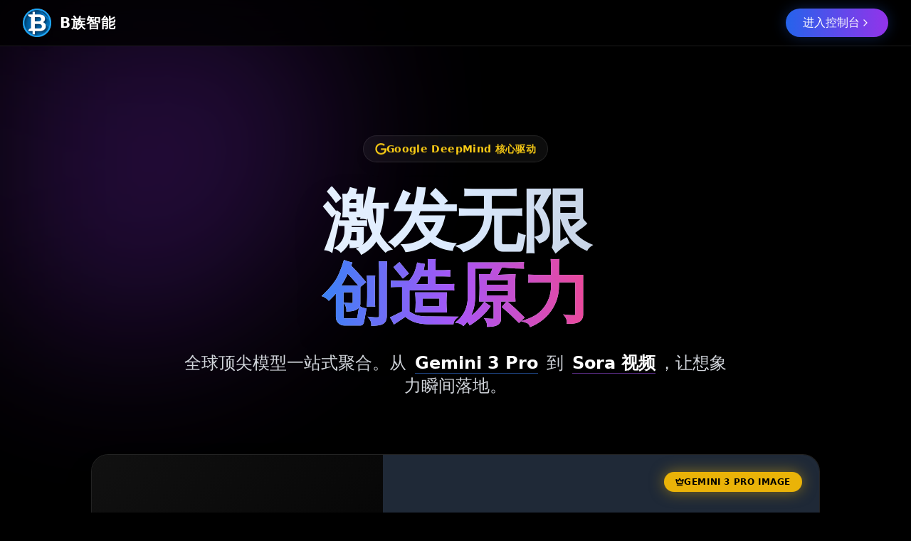

--- FILE ---
content_type: text/html
request_url: https://www.bzu.cn/
body_size: 8764
content:
<!DOCTYPE html>
<html lang="zh-CN">
<head>
    <meta charset="UTF-8">
    <meta name="viewport" content="width=device-width, initial-scale=1.0">
    <title>B族智能 - AI 创作门户</title>
    <!-- Tailwind CSS (官方CDN) -->
    <script src="https://cdn.tailwindcss.com"></script>
    
    <style>
        /* 基础设置 */
        body { 
            font-family: system-ui, -apple-system, BlinkMacSystemFont, "Segoe UI", Roboto, "Helvetica Neue", Arial, sans-serif; 
            background-color: #000; 
            color: white;
            overflow-x: hidden;
        }
        
        /* 动画定义 */
        @keyframes bounce-slow {
            0%, 100% { transform: translateY(-5%); animation-timing-function: cubic-bezier(0.8,0,1,1); }
            50% { transform: translateY(0); animation-timing-function: cubic-bezier(0,0,0.2,1); }
        }
        @keyframes pulse-slow {
            0%, 100% { opacity: 1; }
            50% { opacity: .5; }
        }
        
        .animate-bounce-slow { animation: bounce-slow 3s infinite; }
        .animate-pulse-slow { animation: pulse-slow 4s cubic-bezier(0.4, 0, 0.6, 1) infinite; }
        
        /* 网格背景纹理 */
        .bg-grid-pattern {
            background-image: linear-gradient(to right, rgba(255,255,255,0.05) 1px, transparent 1px),
                              linear-gradient(to bottom, rgba(255,255,255,0.05) 1px, transparent 1px);
            background-size: 40px 40px;
        }
        
        /* 卡片渐变背景 (当图片加载失败或作为覆盖层时显示) */
        .card-bg-chat { background: linear-gradient(135deg, #1e3a8a 0%, #3b82f6 50%, #1d4ed8 100%); }
        .card-bg-mj { background: linear-gradient(135deg, #581c87 0%, #a855f7 50%, #7e22ce 100%); }
        .card-bg-video { background: linear-gradient(135deg, #0c4a6e 0%, #0ea5e9 50%, #0284c7 100%); }
        .card-bg-design { background: linear-gradient(135deg, #831843 0%, #ec4899 50%, #be185d 100%); }
        .card-bg-ppt { background: linear-gradient(135deg, #7c2d12 0%, #f97316 50%, #c2410c 100%); }
        .card-bg-music { background: linear-gradient(135deg, #4c1d95 0%, #8b5cf6 50%, #6d28d9 100%); }
        .card-bg-batch { background: linear-gradient(135deg, #064e3b 0%, #10b981 50%, #059669 100%); }
        .card-bg-prompt { background: linear-gradient(135deg, #134e4a 0%, #14b8a6 50%, #0d9488 100%); }
    </style>
</head>
<body>

    <!-- 导航栏 -->
    <nav class="fixed top-0 left-0 right-0 z-50 bg-black/80 backdrop-blur-xl border-b border-white/10 transition-all duration-300">
        <div class="max-w-7xl mx-auto px-4 sm:px-6 lg:px-8">
            <div class="flex items-center justify-between h-16">
                <!-- Logo -->
                <a href="https://bzu.cn" target="_blank" class="flex items-center space-x-3 group cursor-pointer">
                    <img 
                        src="https://mj-img.bzu.cn/bzu_web/logo/68.png" 
                        onerror="this.style.display='none'; this.nextElementSibling.style.display='flex'"
                        alt="B族智能" 
                        class="w-10 h-10 rounded-lg shadow-lg group-hover:scale-105 transition-transform" 
                    />
                    <!-- Logo 备用显示 (如果图片挂了显示这个) -->
                    <div class="hidden w-10 h-10 bg-blue-600 rounded-lg flex items-center justify-center font-bold text-white text-lg">B</div>
                    <span class="text-white font-bold text-xl tracking-wider group-hover:text-blue-400 transition-colors">B族智能</span>
                </a>
                
                <!-- 右侧按钮 -->
                <div class="hidden md:block">
                    <a href="https://bzu.cn" target="_blank" class="px-6 py-2 rounded-full bg-gradient-to-r from-blue-600 to-purple-600 hover:from-blue-500 hover:to-purple-500 text-white font-medium transition-all duration-300 shadow-[0_0_20px_rgba(37,99,235,0.3)] hover:shadow-[0_0_30px_rgba(37,99,235,0.5)] flex items-center gap-2 group transform hover:-translate-y-0.5">
                        进入控制台 
                        <svg xmlns="http://www.w3.org/2000/svg" width="16" height="16" viewBox="0 0 24 24" fill="none" stroke="currentColor" stroke-width="2" stroke-linecap="round" stroke-linejoin="round" class="w-4 h-4 group-hover:translate-x-1 transition-transform"><path d="m9 18 6-6-6-6"/></svg>
                    </a>
                </div>
            </div>
        </div>
    </nav>

    <!-- 首屏 Hero 区域 -->
    <div class="relative pt-32 pb-20 lg:pt-48 lg:pb-32 overflow-hidden">
        <!-- 背景噪点 (Base64 SVG) -->
        <div class="absolute inset-0 opacity-20 brightness-100 contrast-150" style="background-image: url('data:image/svg+xml,%3Csvg viewBox=\'0 0 200 200\' xmlns=\'http://www.w3.org/2000/svg\'%3E%3Cfilter id=\'noiseFilter\'%3E%3CfeTurbulence type=\'fractalNoise\' baseFrequency=\'0.65\' numOctaves=\'3\' stitchTiles=\'stitch\'/%3E%3C/filter%3E%3Crect width=\'100%25\' height=\'100%25\' filter=\'url(%23noiseFilter)\' opacity=\'0.15\'/%3E%3C/svg%3E');"></div>
        
        <!-- 极光背景 -->
        <div class="absolute top-0 left-1/2 -translate-x-1/2 w-full h-full z-0 pointer-events-none">
            <div class="absolute top-[-10%] left-[-10%] w-[600px] h-[600px] bg-purple-600/30 rounded-full blur-[120px] mix-blend-screen animate-pulse-slow"></div>
            <div class="absolute bottom-[-10%] right-[-10%] w-[600px] h-[600px] bg-blue-600/30 rounded-full blur-[120px] mix-blend-screen animate-pulse-slow delay-700"></div>
        </div>

        <div class="relative z-10 max-w-7xl mx-auto px-4 sm:px-6 lg:px-8 text-center">
            <!-- 顶部标签 -->
            <div class="inline-flex items-center gap-2 px-4 py-2 rounded-full bg-white/5 border border-white/10 text-yellow-400 mb-8 backdrop-blur-md shadow-lg animate-bounce-slow">
                <svg viewBox="0 0 24 24" class="w-4 h-4" fill="currentColor"><path d="M12.48 10.92v3.28h7.84c-.24 1.84-.853 3.187-1.787 4.133-1.147 1.147-2.933 2.4-6.053 2.4-4.827 0-8.6-3.893-8.6-8.72s3.773-8.72 8.6-8.72c2.6 0 4.507 1.027 5.907 2.347l2.307-2.307C18.747 1.44 16.133 0 12.48 0 5.867 0 .533 5.333.533 12S5.867 24 12.48 24c3.44 0 6.053-1.147 8.16-2.933 2.16-1.787 3.307-4.507 3.307-7.227 0-.72-.08-1.387-.187-2.907H12.48z" /></svg>
                <span class="text-sm font-bold tracking-wide">Google DeepMind 核心驱动</span>
            </div>
            
            <h1 class="text-5xl md:text-8xl font-black text-transparent bg-clip-text bg-gradient-to-r from-white via-blue-100 to-gray-400 tracking-tight mb-8 leading-[1.1] drop-shadow-2xl">
                <span class="block mb-2">激发无限</span>
                <span class="bg-gradient-to-r from-blue-500 via-purple-500 to-pink-500 bg-clip-text text-transparent">创造原力</span>
            </h1>
            
            <p class="max-w-3xl mx-auto text-xl md:text-2xl text-gray-300 mb-12 leading-relaxed font-light">
                全球顶尖模型一站式聚合。从 <span class="text-white font-semibold mx-1 border-b border-blue-500/50">Gemini 3 Pro</span> 到 <span class="text-white font-semibold mx-1 border-b border-purple-500/50">Sora 视频</span>，让想象力瞬间落地。
            </p>

            <!-- 旗舰模型卡片 -->
            <a href="https://bzu.cn" target="_blank" class="relative max-w-5xl mx-auto mt-20 group cursor-pointer perspective-1000 block text-left">
                <div class="absolute -inset-1 bg-gradient-to-r from-yellow-500 via-orange-500 to-yellow-500 rounded-3xl blur opacity-40 group-hover:opacity-100 transition duration-500 group-hover:duration-200"></div>
                <div class="relative bg-[#0a0a0a] border border-white/10 rounded-3xl overflow-hidden shadow-2xl">
                    <div class="absolute top-6 right-6 z-20">
                        <span class="flex items-center gap-2 bg-yellow-500 text-black px-4 py-1.5 rounded-full text-xs font-black tracking-wider uppercase shadow-[0_0_20px_rgba(234,179,8,0.5)]">
                            <svg xmlns="http://www.w3.org/2000/svg" width="12" height="12" viewBox="0 0 24 24" fill="none" stroke="currentColor" stroke-width="3" stroke-linecap="round" stroke-linejoin="round"><path d="M11.56 3.27a.5.5 0 0 1 .88 0L15.4 8.87a1 1 0 0 0 1.52.29L21.18 5.5a.5.5 0 0 1 .8.52l-2.84 10.25a1 1 0 0 1-.96.73H5.81a1 1 0 0 1-.96-.73L2.02 6.02a.5.5 0 0 1 .8-.52l4.28 3.66a1 1 0 0 0 1.52-.29Z"/><path d="M5 21h14"/></svg> Gemini 3 Pro Image
                        </span>
                    </div>
                    <div class="grid md:grid-cols-5 gap-0 min-h-[450px]">
                        <div class="md:col-span-2 p-10 md:p-12 flex flex-col justify-center text-left bg-gradient-to-br from-[#111] to-black relative overflow-hidden">
                            <div class="absolute inset-0 opacity-10" style="background-image: url('data:image/svg+xml,%3Csvg viewBox=\'0 0 200 200\' xmlns=\'http://www.w3.org/2000/svg\'%3E%3Cfilter id=\'noiseFilter\'%3E%3CfeTurbulence type=\'fractalNoise\' baseFrequency=\'0.65\' numOctaves=\'3\' stitchTiles=\'stitch\'/%3E%3C/filter%3E%3Crect width=\'100%25\' height=\'100%25\' filter=\'url(%23noiseFilter)\' opacity=\'0.15\'/%3E%3C/svg%3E');"></div>
                            <div class="relative z-10">
                                <div class="flex items-center gap-3 mb-6">
                                    <div class="w-12 h-12 p-2 bg-yellow-500/10 rounded-xl border border-yellow-500/20 text-yellow-400">
                                        <svg viewBox="0 0 24 24" class="w-full h-full" fill="currentColor"><path d="M12.48 10.92v3.28h7.84c-.24 1.84-.853 3.187-1.787 4.133-1.147 1.147-2.933 2.4-6.053 2.4-4.827 0-8.6-3.893-8.6-8.72s3.773-8.72 8.6-8.72c2.6 0 4.507 1.027 5.907 2.347l2.307-2.307C18.747 1.44 16.133 0 12.48 0 5.867 0 .533 5.333.533 12S5.867 24 12.48 24c3.44 0 6.053-1.147 8.16-2.933 2.16-1.787 3.307-4.507 3.307-7.227 0-.72-.08-1.387-.187-2.907H12.48z" /></svg>
                                    </div>
                                    <div>
                                        <h3 class="text-3xl font-bold text-white leading-none">Nano-Banana-Pro</h3>
                                        <span class="text-xs text-gray-500 font-mono">POWERED BY DEEPMIND</span>
                                    </div>
                                </div>
                                <p class="text-gray-400 mb-6 text-base leading-relaxed">
                                    基于 <strong>Gemini 3</strong> 开发的专业级 AI 图像生成与编辑模型。支持 <strong>4K 分辨率</strong>输出，精准还原中文排版。从单纯画图升级为理解任务。
                                </p>
                                <button class="w-full px-8 py-3 bg-yellow-500 hover:bg-yellow-400 text-black font-bold text-lg rounded-xl transition-all shadow-[0_0_20px_rgba(234,179,8,0.3)] hover:shadow-[0_0_30px_rgba(234,179,8,0.5)] flex items-center justify-center gap-2 transform hover:-translate-y-1">
                                    加载模型 <svg xmlns="http://www.w3.org/2000/svg" width="20" height="20" viewBox="0 0 24 24" fill="currentColor" stroke="none"><polygon points="13 2 3 14 12 14 11 22 21 10 12 10 13 2"/></svg>
                                </button>
                            </div>
                        </div>
                        <div class="md:col-span-3 relative bg-gray-800 overflow-hidden group-hover:bg-gray-700 transition-colors">
                            <div class="absolute inset-0 bg-cover bg-center opacity-90 group-hover:scale-105 transition-transform duration-1000 ease-out" style="background-image: url('/css/photo-1558494949-ef526b0042a0.png');"></div>
                            <div class="absolute inset-0 bg-gradient-to-r from-[#0a0a0a] via-transparent to-transparent"></div>
                        </div>
                    </div>
                </div>
            </a>
        </div>
    </div>

    <!-- 核心功能矩阵 (Grid) -->
    <div class="py-24 bg-black relative">
        <div class="absolute inset-0 bg-grid-pattern opacity-20 pointer-events-none"></div>
        <div class="max-w-7xl mx-auto px-4 sm:px-6 lg:px-8 relative z-10">
            <div class="flex flex-col md:flex-row md:items-end justify-between mb-12 gap-4">
                <div>
                    <h2 class="text-4xl md:text-5xl font-bold text-white mb-4 tracking-tight">全能创作矩阵 <span class="text-blue-500">.</span></h2>
                    <p class="text-xl text-gray-400">集结 AI 绘图、Sora 视频、GPT-5 对话、AI PPT 于一体的超级工作台</p>
                </div>
                <a href="https://bzu.cn" target="_blank" class="flex items-center gap-2 px-6 py-3 rounded-full border border-white/10 hover:bg-white/5 hover:border-white/30 text-white transition-all group">
                    浏览全部 50+ 模型 
                    <svg xmlns="http://www.w3.org/2000/svg" width="16" height="16" viewBox="0 0 24 24" fill="none" stroke="currentColor" stroke-width="2" stroke-linecap="round" stroke-linejoin="round" class="w-4 h-4 group-hover:translate-x-1 transition-transform"><path d="m9 18 6-6-6-6"/></svg>
                </a>
            </div>

            <div class="grid grid-cols-1 md:grid-cols-4 gap-6 auto-rows-[minmax(260px,auto)] mb-8">
                
                <!-- 卡片 1: 全能 AI 对话 -->
                <a href="https://bzu.cn" target="_blank" class="group relative block overflow-hidden rounded-2xl bg-gray-900 border border-white/10 hover:border-white/30 transition-all duration-300 hover:shadow-[0_0_30px_rgba(59,130,246,0.15)] md:col-span-2 md:row-span-2">
                    <div class="absolute inset-0 bg-gradient-to-br from-transparent to-black/90 z-20"></div>
                    <div class="absolute inset-0 z-0">
                        <!-- 图片 -->
                        <div class="w-full h-full bg-cover bg-center transition-transform duration-700 group-hover:scale-110 opacity-60" style="background-image: url('/css/photo-1635805737707-575885ab0820.png');"></div>
                        <!-- 备用背景 -->
                        <div class="absolute inset-0 card-bg-chat opacity-20 -z-10"></div>
                    </div>
                    <div class="relative z-30 p-6 h-full flex flex-col justify-end min-h-[220px]">
                        <div class="flex justify-between items-start mb-auto">
                            <div class="p-3 rounded-xl bg-black/40 backdrop-blur-md border border-white/10 text-white group-hover:bg-blue-600 group-hover:border-blue-500 transition-all duration-300">
                                <svg xmlns="http://www.w3.org/2000/svg" width="24" height="24" viewBox="0 0 24 24" fill="none" stroke="currentColor" stroke-width="2" stroke-linecap="round" stroke-linejoin="round"><path d="M21 15a2 2 0 0 1-2 2H7l-4 4V5a2 2 0 0 1 2-2h14a2 2 0 0 1 2 2z"/></svg>
                            </div>
                            <div class="flex gap-1">
                                <span class="px-2 py-1 text-[10px] font-bold uppercase tracking-wider rounded shadow-lg bg-blue-600 text-white">GPT-5.1</span>
                                <span class="px-2 py-1 text-[10px] font-bold uppercase tracking-wider rounded shadow-lg bg-blue-600 text-white">Claude 4.5</span>
                            </div>
                        </div>
                        <div class="mt-4 transform translate-y-2 group-hover:translate-y-0 transition-transform duration-300">
                            <h3 class="text-xl md:text-2xl font-bold text-white mb-2 group-hover:text-blue-400 transition-colors flex items-center gap-2">
                                全能 AI 对话
                                <svg xmlns="http://www.w3.org/2000/svg" width="20" height="20" viewBox="0 0 24 24" fill="none" stroke="currentColor" stroke-width="2" stroke-linecap="round" stroke-linejoin="round" class="w-5 h-5 opacity-0 group-hover:opacity-100 -translate-x-2 group-hover:translate-x-0 transition-all"><path d="m9 18 6-6-6-6"/></svg>
                            </h3>
                            <p class="text-gray-400 text-sm md:text-base line-clamp-2 mb-2 group-hover:text-gray-300">聚合 GPT-5.1, Claude Opus 4.5, Sonnet 4.5, Deepseek 3.2。顶尖模型，即问即答。</p>
                        </div>
                    </div>
                </a>

                <!-- 卡片 2: Midjourney V7 -->
                <a href="https://bzu.cn" target="_blank" class="group relative block overflow-hidden rounded-2xl bg-gray-900 border border-white/10 hover:border-white/30 transition-all duration-300 hover:shadow-[0_0_30px_rgba(59,130,246,0.15)] md:col-span-2">
                    <div class="absolute inset-0 bg-gradient-to-br from-transparent to-black/90 z-20"></div>
                    <div class="absolute inset-0 z-0">
                        <div class="w-full h-full bg-cover bg-center transition-transform duration-700 group-hover:scale-110 opacity-60" style="background-image: url('/css/photo-1507842217121-9d5973d2a138.png');"></div>
                        <div class="absolute inset-0 card-bg-mj opacity-20 -z-10"></div>
                    </div>
                    <div class="relative z-30 p-6 h-full flex flex-col justify-end min-h-[220px]">
                        <div class="flex justify-between items-start mb-auto">
                            <div class="p-3 rounded-xl bg-black/40 backdrop-blur-md border border-white/10 text-white group-hover:bg-blue-600 group-hover:border-blue-500 transition-all duration-300">
                                <svg xmlns="http://www.w3.org/2000/svg" width="24" height="24" viewBox="0 0 24 24" fill="none" stroke="currentColor" stroke-width="2" stroke-linecap="round" stroke-linejoin="round"><circle cx="12" cy="12" r="10"/><path d="m14.31 8 5.74 9.94"/><path d="M9.69 8h11.48"/><path d="m7.38 12 5.74-9.94"/><path d="M9.69 16 3.95 6.06"/><path d="M14.31 16H2.83"/><path d="m16.62 12-5.74 9.94"/></svg>
                            </div>
                            <div class="flex gap-1">
                                <span class="px-2 py-1 text-[10px] font-bold uppercase tracking-wider rounded shadow-lg bg-green-500 text-white">Top Rated</span>
                                <span class="px-2 py-1 text-[10px] font-bold uppercase tracking-wider rounded shadow-lg bg-blue-600 text-white">V7.0</span>
                            </div>
                        </div>
                        <div class="mt-4 transform translate-y-2 group-hover:translate-y-0 transition-transform duration-300">
                            <h3 class="text-xl md:text-2xl font-bold text-white mb-2 group-hover:text-blue-400 transition-colors flex items-center gap-2">Midjourney V7 <svg xmlns="http://www.w3.org/2000/svg" width="20" height="20" viewBox="0 0 24 24" fill="none" stroke="currentColor" stroke-width="2" stroke-linecap="round" stroke-linejoin="round" class="w-5 h-5 opacity-0 group-hover:opacity-100 -translate-x-2 group-hover:translate-x-0 transition-all"><path d="m9 18 6-6-6-6"/></svg></h3>
                            <p class="text-gray-400 text-sm md:text-base line-clamp-2 mb-2 group-hover:text-gray-300">无需魔法，中文直接对话。完美复刻官方 V7 引擎。</p>
                        </div>
                    </div>
                </a>

                <!-- 卡片 3: MJ 提示词 -->
                <a href="https://www.bzu.cn/mj_prompt_tool" target="_blank" class="group relative block overflow-hidden rounded-2xl bg-gray-900 border border-white/10 hover:border-white/30 transition-all duration-300 hover:shadow-[0_0_30px_rgba(59,130,246,0.15)] md:col-span-2">
                    <div class="absolute inset-0 bg-gradient-to-br from-transparent to-black/90 z-20"></div>
                    <div class="absolute inset-0 z-0">
                        <div class="w-full h-full bg-cover bg-center transition-transform duration-700 group-hover:scale-110 opacity-60" style="background-image: url('/css/photo-1626814026160-2237a95fc5a0.png');"></div>
                        <div class="absolute inset-0 card-bg-prompt opacity-20 -z-10"></div>
                    </div>
                    <div class="relative z-30 p-6 h-full flex flex-col justify-end min-h-[220px]">
                        <div class="flex justify-between items-start mb-auto">
                            <div class="p-3 rounded-xl bg-black/40 backdrop-blur-md border border-white/10 text-white group-hover:bg-blue-600 group-hover:border-blue-500 transition-all duration-300">
                                <svg xmlns="http://www.w3.org/2000/svg" width="24" height="24" viewBox="0 0 24 24" fill="none" stroke="currentColor" stroke-width="2" stroke-linecap="round" stroke-linejoin="round"><path d="M2 3h6a4 4 0 0 1 4 4v14a3 3 0 0 0-3-3H2z"/><path d="M22 3h-6a4 4 0 0 0-4 4v14a3 3 0 0 1 3-3h7z"/></svg>
                            </div>
                            <div class="flex gap-1">
                                <span class="px-2 py-1 text-[10px] font-bold uppercase tracking-wider rounded shadow-lg bg-green-500 text-white">免费</span>
                                <span class="px-2 py-1 text-[10px] font-bold uppercase tracking-wider rounded shadow-lg bg-blue-600 text-white">效率神器</span>
                            </div>
                        </div>
                        <div class="mt-4 transform translate-y-2 group-hover:translate-y-0 transition-transform duration-300">
                            <h3 class="text-xl md:text-2xl font-bold text-white mb-2 group-hover:text-blue-400 transition-colors flex items-center gap-2">MJ 提示词生成器 <svg xmlns="http://www.w3.org/2000/svg" width="20" height="20" viewBox="0 0 24 24" fill="none" stroke="currentColor" stroke-width="2" stroke-linecap="round" stroke-linejoin="round" class="w-5 h-5 opacity-0 group-hover:opacity-100 -translate-x-2 group-hover:translate-x-0 transition-all"><path d="m9 18 6-6-6-6"/></svg></h3>
                            <p class="text-gray-400 text-sm md:text-base line-clamp-2 mb-2 group-hover:text-gray-300">内置 3600+ 提示词典，支持中英文自动翻译。一键组合大师级指令。</p>
                        </div>
                    </div>
                </a>

                <!-- 卡片 4: B族 PPT -->
                <a href="https://bzu.cn" target="_blank" class="group relative block overflow-hidden rounded-2xl bg-gray-900 border border-white/10 hover:border-white/30 transition-all duration-300 hover:shadow-[0_0_30px_rgba(59,130,246,0.15)]">
                    <div class="absolute inset-0 bg-gradient-to-br from-transparent to-black/90 z-20"></div>
                    <div class="absolute inset-0 z-0">
                        <div class="w-full h-full bg-cover bg-center transition-transform duration-700 group-hover:scale-110 opacity-60" style="background-image: url('/css/photo-1542744173-8e7e53415bb0.png');"></div>
                        <div class="absolute inset-0 card-bg-ppt opacity-20 -z-10"></div>
                    </div>
                    <div class="relative z-30 p-6 h-full flex flex-col justify-end min-h-[220px]">
                        <div class="flex justify-between items-start mb-auto">
                            <div class="p-3 rounded-xl bg-black/40 backdrop-blur-md border border-white/10 text-white group-hover:bg-blue-600 group-hover:border-blue-500 transition-all duration-300">
                                <svg xmlns="http://www.w3.org/2000/svg" width="24" height="24" viewBox="0 0 24 24" fill="none" stroke="currentColor" stroke-width="2" stroke-linecap="round" stroke-linejoin="round"><path d="M2 3h20"/><path d="M21 3v11a2 2 0 0 1-2 2H5a2 2 0 0 1-2-2V3"/><path d="m7 21 5-5 5 5"/></svg>
                            </div>
                            <div class="flex gap-1"><span class="px-2 py-1 text-[10px] font-bold uppercase tracking-wider rounded shadow-lg bg-blue-600 text-white">效率神器</span></div>
                        </div>
                        <div class="mt-4 transform translate-y-2 group-hover:translate-y-0 transition-transform duration-300">
                            <h3 class="text-xl md:text-2xl font-bold text-white mb-2 group-hover:text-blue-400 transition-colors flex items-center gap-2">B族 PPT 助手</h3>
                            <p class="text-gray-400 text-sm md:text-base line-clamp-2 mb-2 group-hover:text-gray-300">一分钟生成专业演示文稿！支持 Word/URL/Excel 导入。</p>
                        </div>
                    </div>
                </a>

                <!-- 卡片 5: AI 视频 -->
                <a href="https://bzu.cn" target="_blank" class="group relative block overflow-hidden rounded-2xl bg-gray-900 border border-white/10 hover:border-white/30 transition-all duration-300 hover:shadow-[0_0_30px_rgba(59,130,246,0.15)]">
                    <div class="absolute inset-0 bg-gradient-to-br from-transparent to-black/90 z-20"></div>
                    <div class="absolute inset-0 z-0">
                        <div class="w-full h-full bg-cover bg-center transition-transform duration-700 group-hover:scale-110 opacity-60" style="background-image: url('/css/photo-1626814026160-2237a95fc5a0.png');"></div>
                        <div class="absolute inset-0 card-bg-video opacity-20 -z-10"></div>
                    </div>
                    <div class="relative z-30 p-6 h-full flex flex-col justify-end min-h-[220px]">
                        <div class="flex justify-between items-start mb-auto">
                            <div class="p-3 rounded-xl bg-black/40 backdrop-blur-md border border-white/10 text-white group-hover:bg-blue-600 group-hover:border-blue-500 transition-all duration-300">
                                <svg xmlns="http://www.w3.org/2000/svg" width="24" height="24" viewBox="0 0 24 24" fill="none" stroke="currentColor" stroke-width="2" stroke-linecap="round" stroke-linejoin="round"><path d="m22 8-6 4 6 4V8Z"/><rect width="14" height="12" x="2" y="6" rx="2" ry="2"/></svg>
                            </div>
                            <div class="flex gap-1"><span class="px-2 py-1 text-[10px] font-bold uppercase tracking-wider rounded shadow-lg bg-blue-600 text-white">Sora/Luma</span></div>
                        </div>
                        <div class="mt-4 transform translate-y-2 group-hover:translate-y-0 transition-transform duration-300">
                            <h3 class="text-xl md:text-2xl font-bold text-white mb-2 group-hover:text-blue-400 transition-colors flex items-center gap-2">AI 视频生成</h3>
                            <p class="text-gray-400 text-sm md:text-base line-clamp-2 mb-2 group-hover:text-gray-300">聚合 Sora、Luma、Kling。一句话生成电影级短片。</p>
                        </div>
                    </div>
                </a>

                <!-- 卡片 6: Ideogram -->
                <a href="https://bzu.cn" target="_blank" class="group relative block overflow-hidden rounded-2xl bg-gray-900 border border-white/10 hover:border-white/30 transition-all duration-300 hover:shadow-[0_0_30px_rgba(59,130,246,0.15)]">
                    <div class="absolute inset-0 bg-gradient-to-br from-transparent to-black/90 z-20"></div>
                    <div class="absolute inset-0 z-0">
                        <div class="w-full h-full bg-cover bg-center transition-transform duration-700 group-hover:scale-110 opacity-60" style="background-image: url('/css/photo-1614850523459-c2f4c699c52e.png');"></div>
                        <div class="absolute inset-0 card-bg-design opacity-20 -z-10"></div>
                    </div>
                    <div class="relative z-30 p-6 h-full flex flex-col justify-end min-h-[220px]">
                        <div class="flex justify-between items-start mb-auto">
                            <div class="p-3 rounded-xl bg-black/40 backdrop-blur-md border border-white/10 text-white group-hover:bg-blue-600 group-hover:border-blue-500 transition-all duration-300">
                                <svg xmlns="http://www.w3.org/2000/svg" width="24" height="24" viewBox="0 0 24 24" fill="none" stroke="currentColor" stroke-width="2" stroke-linecap="round" stroke-linejoin="round"><path d="m21.64 3.64-1.28-1.28a1.21 1.21 0 0 0-1.72 0L2.36 18.64a1.21 1.21 0 0 0 0 1.72l1.28 1.28a1.2 1.2 0 0 0 1.72 0L21.64 5.36a1.2 1.2 0 0 0 0-1.72Zm-7.64 3.36 3 3M5 6v4M19 14v4M10 2v2M7 8H3M21 16h-4M11 3H9"/></svg>
                            </div>
                            <div class="flex gap-1"><span class="px-2 py-1 text-[10px] font-bold uppercase tracking-wider rounded shadow-lg bg-blue-600 text-white">Design</span></div>
                        </div>
                        <div class="mt-4 transform translate-y-2 group-hover:translate-y-0 transition-transform duration-300">
                            <h3 class="text-xl md:text-2xl font-bold text-white mb-2 group-hover:text-blue-400 transition-colors flex items-center gap-2">Ideogram 3.0</h3>
                            <p class="text-gray-400 text-sm md:text-base line-clamp-2 mb-2 group-hover:text-gray-300">精准的语义理解，完美的文字渲染。设计Logo、海报首选。</p>
                        </div>
                    </div>
                </a>

                <!-- 卡片 7: 批量工场 -->
                <a href="https://bzu.cn" target="_blank" class="group relative block overflow-hidden rounded-2xl bg-gray-900 border border-white/10 hover:border-white/30 transition-all duration-300 hover:shadow-[0_0_30px_rgba(59,130,246,0.15)]">
                    <div class="absolute inset-0 bg-gradient-to-br from-transparent to-black/90 z-20"></div>
                    <div class="absolute inset-0 z-0">
                        <div class="w-full h-full bg-cover bg-center transition-transform duration-700 group-hover:scale-110 opacity-60" style="background-image: url('/css/photo-1558494949-ef526b0042a0.png');"></div>
                        <div class="absolute inset-0 card-bg-batch opacity-20 -z-10"></div>
                    </div>
                    <div class="relative z-30 p-6 h-full flex flex-col justify-end min-h-[220px]">
                        <div class="flex justify-between items-start mb-auto">
                            <div class="p-3 rounded-xl bg-black/40 backdrop-blur-md border border-white/10 text-white group-hover:bg-blue-600 group-hover:border-blue-500 transition-all duration-300">
                                <svg xmlns="http://www.w3.org/2000/svg" width="24" height="24" viewBox="0 0 24 24" fill="none" stroke="currentColor" stroke-width="2" stroke-linecap="round" stroke-linejoin="round"><path d="m12.83 2.18a2 2 0 0 0-1.66 0L2.6 6.08a1 1 0 0 0 0 1.83l8.58 3.91a2 2 0 0 0 1.66 0l8.58-3.9a1 1 0 0 0 0-1.83Z m9.17 15.47-9.17 4.16a2 2 0 0 1-1.66 0L2 17.65 m20-5-9.17 4.16a2 2 0 0 1-1.66 0L2 12.65"/></svg>
                            </div>
                        </div>
                        <div class="mt-4 transform translate-y-2 group-hover:translate-y-0 transition-transform duration-300">
                            <h3 class="text-xl md:text-2xl font-bold text-white mb-2 group-hover:text-blue-400 transition-colors flex items-center gap-2">MJ V7 批量工场</h3>
                            <p class="text-gray-400 text-sm md:text-base line-clamp-2 mb-2 group-hover:text-gray-300">专为工作室打造。单次提交100+任务。</p>
                        </div>
                    </div>
                </a>

                <!-- 卡片 8: Suno 音乐 -->
                <a href="https://bzu.cn" target="_blank" class="group relative block overflow-hidden rounded-2xl bg-gray-900 border border-white/10 hover:border-white/30 transition-all duration-300 hover:shadow-[0_0_30px_rgba(59,130,246,0.15)]">
                    <div class="absolute inset-0 bg-gradient-to-br from-transparent to-black/90 z-20"></div>
                    <div class="absolute inset-0 z-0">
                        <div class="w-full h-full bg-cover bg-center transition-transform duration-700 group-hover:scale-110 opacity-60" style="background-image: url('/css/photo-1511379938547-c1f69419868d.png');"></div>
                        <div class="absolute inset-0 card-bg-music opacity-20 -z-10"></div>
                    </div>
                    <div class="relative z-30 p-6 h-full flex flex-col justify-end min-h-[220px]">
                        <div class="flex justify-between items-start mb-auto">
                            <div class="p-3 rounded-xl bg-black/40 backdrop-blur-md border border-white/10 text-white group-hover:bg-blue-600 group-hover:border-blue-500 transition-all duration-300">
                                <svg xmlns="http://www.w3.org/2000/svg" width="24" height="24" viewBox="0 0 24 24" fill="none" stroke="currentColor" stroke-width="2" stroke-linecap="round" stroke-linejoin="round"><path d="M9 18V5l12-2v13 M9 18a3 3 0 1 1-6 0 3 3 0 0 1 6 0 M21 16a3 3 0 1 1-6 0 3 3 0 0 1 6 0"/></svg>
                            </div>
                        </div>
                        <div class="mt-4 transform translate-y-2 group-hover:translate-y-0 transition-transform duration-300">
                            <h3 class="text-xl md:text-2xl font-bold text-white mb-2 group-hover:text-blue-400 transition-colors flex items-center gap-2">Suno 音乐创作</h3>
                            <p class="text-gray-400 text-sm md:text-base line-clamp-2 mb-2 group-hover:text-gray-300">输入歌词，生成广播级完整的歌曲和配乐。</p>
                        </div>
                    </div>
                </a>

            </div>
        </div>
    </div>

    <!-- 免费工具箱 -->
    <div class="relative py-24 bg-[#050505] border-t border-white/5 overflow-hidden">
        <div class="absolute top-1/2 left-1/2 -translate-x-1/2 -translate-y-1/2 w-[800px] h-[400px] bg-green-500/5 rounded-full blur-[100px] pointer-events-none"></div>
        <div class="max-w-7xl mx-auto px-4 sm:px-6 lg:px-8 relative z-10">
            <div class="text-center mb-16">
                <span class="inline-block py-1 px-3 rounded-full bg-green-500/10 border border-green-500/20 text-green-400 text-sm font-bold tracking-wider uppercase mb-4 animate-pulse-slow">Free For Everyone</span>
                <h2 class="text-4xl md:text-5xl font-bold text-white mb-6">0积分 <span class="text-transparent bg-clip-text bg-gradient-to-r from-green-400 to-emerald-600">魔法工具箱</span></h2>
            </div>
            <div class="grid grid-cols-2 md:grid-cols-3 lg:grid-cols-6 gap-4">
                <!-- 智能抠图 -->
                <a href="https://bzu.cn" target="_blank" class="group flex flex-col items-center text-center p-6 rounded-2xl bg-gray-900/50 border border-white/5 hover:bg-gray-800 hover:border-green-500/50 transition-all duration-300 hover:-translate-y-2 relative overflow-hidden">
                    <div class="absolute inset-0 bg-gradient-to-b from-green-500/10 to-transparent opacity-0 group-hover:opacity-100 transition-opacity"></div>
                    <div class="relative z-10">
                        <div class="w-14 h-14 rounded-2xl bg-gray-800 border border-white/10 flex items-center justify-center mb-4 group-hover:scale-110 group-hover:border-green-500 group-hover:bg-green-500/20 transition-all duration-300 shadow-lg">
                            <svg xmlns="http://www.w3.org/2000/svg" class="w-7 h-7 text-gray-400 group-hover:text-green-400" viewBox="0 0 24 24" fill="none" stroke="currentColor" stroke-width="2" stroke-linecap="round" stroke-linejoin="round"><circle cx="6" cy="6" r="3"/><circle cx="6" cy="18" r="3"/><line x1="20" y1="4" x2="8.12" y2="15.88"/><line x1="14.47" y1="14.48" x2="20" y2="20"/><line x1="8.12" y1="8.12" x2="12" y2="12"/></svg>
                        </div>
                        <h4 class="text-white font-bold text-lg mb-1 group-hover:text-green-400 transition-colors">智能抠图</h4>
                        <p class="text-gray-500 text-xs">发丝级自动抠图</p>
                        <span class="mt-3 inline-block px-2 py-0.5 rounded text-[10px] font-bold bg-green-500/20 text-green-500 border border-green-500/30">0 积分 · 永久免费</span>
                    </div>
                </a>
                
                <!-- 去水印 -->
                <a href="https://bzu.cn" target="_blank" class="group flex flex-col items-center text-center p-6 rounded-2xl bg-gray-900/50 border border-white/5 hover:bg-gray-800 hover:border-green-500/50 transition-all duration-300 hover:-translate-y-2 relative overflow-hidden">
                    <div class="absolute inset-0 bg-gradient-to-b from-green-500/10 to-transparent opacity-0 group-hover:opacity-100 transition-opacity"></div>
                    <div class="relative z-10">
                        <div class="w-14 h-14 rounded-2xl bg-gray-800 border border-white/10 flex items-center justify-center mb-4 group-hover:scale-110 group-hover:border-green-500 group-hover:bg-green-500/20 transition-all duration-300 shadow-lg">
                            <svg xmlns="http://www.w3.org/2000/svg" class="w-7 h-7 text-gray-400 group-hover:text-green-400" viewBox="0 0 24 24" fill="none" stroke="currentColor" stroke-width="2" stroke-linecap="round" stroke-linejoin="round"><path d="m7 21-4.3-4.3c-1-1-1-2.5 0-3.4l9.6-9.6c1-1 2.5-1 3.4 0l5.6 5.6c1 1 1 2.5 0 3.4L13 21"/><path d="M22 21H7"/><path d="m5 11 9 9"/></svg>
                        </div>
                        <h4 class="text-white font-bold text-lg mb-1 group-hover:text-green-400 transition-colors">去水印</h4>
                        <p class="text-gray-500 text-xs">一键抹除多余物体</p>
                        <span class="mt-3 inline-block px-2 py-0.5 rounded text-[10px] font-bold bg-green-500/20 text-green-500 border border-green-500/30">0 积分 · 永久免费</span>
                    </div>
                </a>

                <!-- 无损放大 -->
                <a href="https://bzu.cn" target="_blank" class="group flex flex-col items-center text-center p-6 rounded-2xl bg-gray-900/50 border border-white/5 hover:bg-gray-800 hover:border-green-500/50 transition-all duration-300 hover:-translate-y-2 relative overflow-hidden">
                    <div class="absolute inset-0 bg-gradient-to-b from-green-500/10 to-transparent opacity-0 group-hover:opacity-100 transition-opacity"></div>
                    <div class="relative z-10">
                        <div class="w-14 h-14 rounded-2xl bg-gray-800 border border-white/10 flex items-center justify-center mb-4 group-hover:scale-110 group-hover:border-green-500 group-hover:bg-green-500/20 transition-all duration-300 shadow-lg">
                            <svg xmlns="http://www.w3.org/2000/svg" class="w-7 h-7 text-gray-400 group-hover:text-green-400" viewBox="0 0 24 24" fill="none" stroke="currentColor" stroke-width="2" stroke-linecap="round" stroke-linejoin="round"><path d="M15 3h6v6M9 21H3v-6M21 3l-7 7M3 21l7-7"/></svg>
                        </div>
                        <h4 class="text-white font-bold text-lg mb-1 group-hover:text-green-400 transition-colors">无损放大</h4>
                        <p class="text-gray-500 text-xs">4K/8K 超清重绘</p>
                        <span class="mt-3 inline-block px-2 py-0.5 rounded text-[10px] font-bold bg-green-500/20 text-green-500 border border-green-500/30">0 积分 · 永久免费</span>
                    </div>
                </a>

                <!-- 更多工具... -->
                <!-- 线稿提取 -->
                <a href="https://bzu.cn" target="_blank" class="group flex flex-col items-center text-center p-6 rounded-2xl bg-gray-900/50 border border-white/5 hover:bg-gray-800 hover:border-green-500/50 transition-all duration-300 hover:-translate-y-2 relative overflow-hidden">
                    <div class="absolute inset-0 bg-gradient-to-b from-green-500/10 to-transparent opacity-0 group-hover:opacity-100 transition-opacity"></div>
                    <div class="relative z-10">
                        <div class="w-14 h-14 rounded-2xl bg-gray-800 border border-white/10 flex items-center justify-center mb-4 group-hover:scale-110 group-hover:border-green-500 group-hover:bg-green-500/20 transition-all duration-300 shadow-lg">
                            <svg xmlns="http://www.w3.org/2000/svg" class="w-7 h-7 text-gray-400 group-hover:text-green-400" viewBox="0 0 24 24" fill="none" stroke="currentColor" stroke-width="2" stroke-linecap="round" stroke-linejoin="round"><path d="M3 7V5a2 2 0 0 1 2-2h2"/><path d="M17 3h2a2 2 0 0 1 2 2v2"/><path d="M21 17v2a2 2 0 0 1-2 2h-2"/><path d="M7 21H5a2 2 0 0 1-2-2v-2"/></svg>
                        </div>
                        <h4 class="text-white font-bold text-lg mb-1 group-hover:text-green-400 transition-colors">线稿提取</h4>
                        <p class="text-gray-500 text-xs">图片转素描/线稿</p>
                        <span class="mt-3 inline-block px-2 py-0.5 rounded text-[10px] font-bold bg-green-500/20 text-green-500 border border-green-500/30">0 积分 · 永久免费</span>
                    </div>
                </a>

                <!-- 涂抹消除 -->
                <a href="https://bzu.cn" target="_blank" class="group flex flex-col items-center text-center p-6 rounded-2xl bg-gray-900/50 border border-white/5 hover:bg-gray-800 hover:border-green-500/50 transition-all duration-300 hover:-translate-y-2 relative overflow-hidden">
                    <div class="absolute inset-0 bg-gradient-to-b from-green-500/10 to-transparent opacity-0 group-hover:opacity-100 transition-opacity"></div>
                    <div class="relative z-10">
                        <div class="w-14 h-14 rounded-2xl bg-gray-800 border border-white/10 flex items-center justify-center mb-4 group-hover:scale-110 group-hover:border-green-500 group-hover:bg-green-500/20 transition-all duration-300 shadow-lg">
                            <svg xmlns="http://www.w3.org/2000/svg" class="w-7 h-7 text-gray-400 group-hover:text-green-400" viewBox="0 0 24 24" fill="none" stroke="currentColor" stroke-width="2" stroke-linecap="round" stroke-linejoin="round"><path d="m12 3-1.912 5.813a2 2 0 0 1-1.275 1.275L3 12l5.813 1.912a2 2 0 0 1 1.275 1.275L12 21l1.912-5.813a2 2 0 0 1 1.275-1.275L21 12l-5.813-1.912a2 2 0 0 1-1.275-1.275L12 3Z"/><path d="M5 3v4"/><path d="M9 5H5"/><path d="M19 19v2"/><path d="M21 20h-4"/></svg>
                        </div>
                        <h4 class="text-white font-bold text-lg mb-1 group-hover:text-green-400 transition-colors">涂抹消除</h4>
                        <p class="text-gray-500 text-xs">智能擦除路人</p>
                        <span class="mt-3 inline-block px-2 py-0.5 rounded text-[10px] font-bold bg-green-500/20 text-green-500 border border-green-500/30">0 积分 · 永久免费</span>
                    </div>
                </a>

                <!-- AI 扩图 -->
                <a href="https://bzu.cn" target="_blank" class="group flex flex-col items-center text-center p-6 rounded-2xl bg-gray-900/50 border border-white/5 hover:bg-gray-800 hover:border-green-500/50 transition-all duration-300 hover:-translate-y-2 relative overflow-hidden">
                    <div class="absolute inset-0 bg-gradient-to-b from-green-500/10 to-transparent opacity-0 group-hover:opacity-100 transition-opacity"></div>
                    <div class="relative z-10">
                        <div class="w-14 h-14 rounded-2xl bg-gray-800 border border-white/10 flex items-center justify-center mb-4 group-hover:scale-110 group-hover:border-green-500 group-hover:bg-green-500/20 transition-all duration-300 shadow-lg">
                            <svg xmlns="http://www.w3.org/2000/svg" class="w-7 h-7 text-gray-400 group-hover:text-green-400" viewBox="0 0 24 24" fill="none" stroke="currentColor" stroke-width="2" stroke-linecap="round" stroke-linejoin="round"><path d="M6 2v14a2 2 0 0 0 2 2h14"/><path d="M18 22V8a2 2 0 0 0-2-2H2"/></svg>
                        </div>
                        <h4 class="text-white font-bold text-lg mb-1 group-hover:text-green-400 transition-colors">AI 扩图</h4>
                        <p class="text-gray-500 text-xs">智能填充画面边缘</p>
                        <span class="mt-3 inline-block px-2 py-0.5 rounded text-[10px] font-bold bg-green-500/20 text-green-500 border border-green-500/30">0 积分 · 永久免费</span>
                    </div>
                </a>
            </div>
        </div>
    </div>

    <!-- 页脚 -->
    <footer class="bg-black border-t border-white/10 py-16 text-center text-gray-500 text-sm">
        <div class="max-w-7xl mx-auto px-4">
            <div class="flex flex-col items-center gap-6 mb-8">
                <!-- Logo -->
                <img 
                    src="https://mj-img.bzu.cn/bzu_web/logo/68.png" 
                    onerror="this.style.display='none'; this.nextElementSibling.style.display='flex'"
                    alt="B族智能" 
                    class="w-12 h-12 rounded-xl shadow-lg" 
                />
                <div class="hidden w-12 h-12 bg-blue-600 rounded-xl flex items-center justify-center font-bold text-white text-xl">B</div>
                <h3 class="text-xl font-bold text-white tracking-wider">B族智能</h3>
            </div>
            
            <div class="flex flex-col md:flex-row justify-center items-center gap-2 md:gap-6 mb-4 text-gray-400">
                <span>B族智能 - Midjourney国内中文版平台-MJ绘画关键词工具 @2022 版权所有</span>
            </div>

            <div class="flex flex-col md:flex-row justify-center items-center gap-4 text-gray-500 text-xs">
                <a href="http://www.beian.gov.cn/portal/registerSystemInfo?recordcode=11011402013896" target="_blank" class="flex items-center gap-1 hover:text-white transition-colors">
                    <svg xmlns="http://www.w3.org/2000/svg" width="12" height="12" viewBox="0 0 24 24" fill="none" stroke="currentColor" stroke-width="2" stroke-linecap="round" stroke-linejoin="round"><path d="M12 22s8-4 8-10V5l-8-3-8 3v7c0 6 8 10 8 10z"/><path d="m9 12 2 2 4-4"/></svg>
                    京公网安备 11011402013896号
                </a>
                <span class="hidden md:inline text-gray-700">|</span>
                <a href="https://beian.miit.gov.cn/" target="_blank" class="hover:text-white transition-colors">
                    工信部备案号：京ICP备2021020680号-3
                </a>
            </div>
        </div>
    </footer>

</body>
</html>